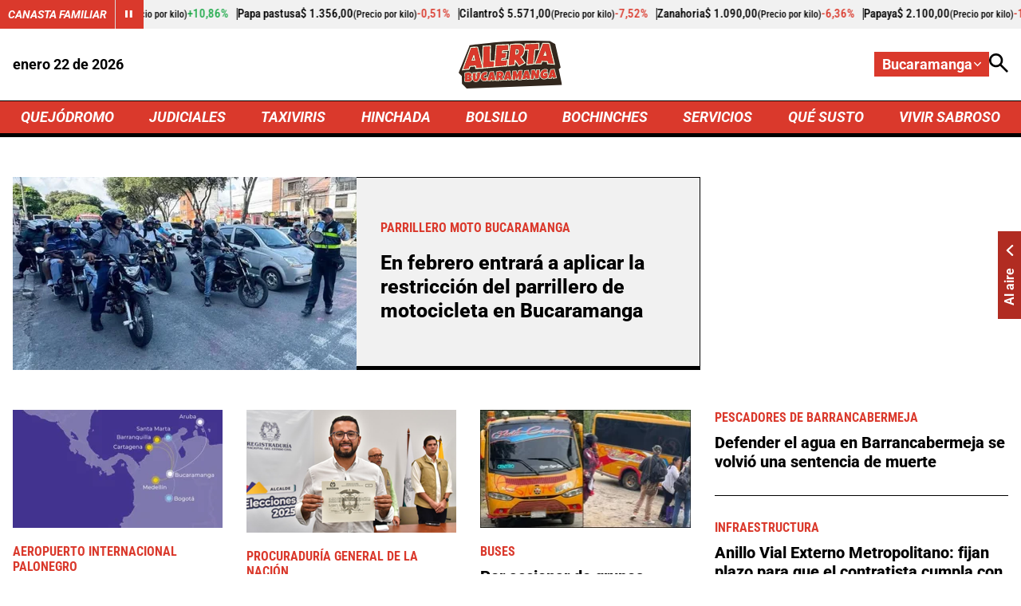

--- FILE ---
content_type: text/html; charset=utf-8
request_url: https://www.google.com/recaptcha/api2/aframe
body_size: 266
content:
<!DOCTYPE HTML><html><head><meta http-equiv="content-type" content="text/html; charset=UTF-8"></head><body><script nonce="L02igOLt3TPJWaPPpmWs4Q">/** Anti-fraud and anti-abuse applications only. See google.com/recaptcha */ try{var clients={'sodar':'https://pagead2.googlesyndication.com/pagead/sodar?'};window.addEventListener("message",function(a){try{if(a.source===window.parent){var b=JSON.parse(a.data);var c=clients[b['id']];if(c){var d=document.createElement('img');d.src=c+b['params']+'&rc='+(localStorage.getItem("rc::a")?sessionStorage.getItem("rc::b"):"");window.document.body.appendChild(d);sessionStorage.setItem("rc::e",parseInt(sessionStorage.getItem("rc::e")||0)+1);localStorage.setItem("rc::h",'1769104027255');}}}catch(b){}});window.parent.postMessage("_grecaptcha_ready", "*");}catch(b){}</script></body></html>

--- FILE ---
content_type: application/javascript; charset=utf-8
request_url: https://fundingchoicesmessages.google.com/f/AGSKWxVH0fdSWZquLieufNy9Jhh4fuIQxz32dSdrfQ9lbgzreJBl8w7KC8BdGGCSU9yy_U5lj2NDVhVKE0q1xF-h8nYaWZpHQVZWfavRu_yMwkEn_ejaYOtgWFGNx4u4LeMTwazAly7Gsi_eyc1ZLwmrtJBpWNgvqFA0op_OmoJnumjGwGygYo2Zu6DTsKRS/_=160x160;/doubleclick.min/responsive-ad./ads_loader..org/ad_
body_size: -1288
content:
window['bbc0aa60-6ced-426a-a027-7785462a0401'] = true;